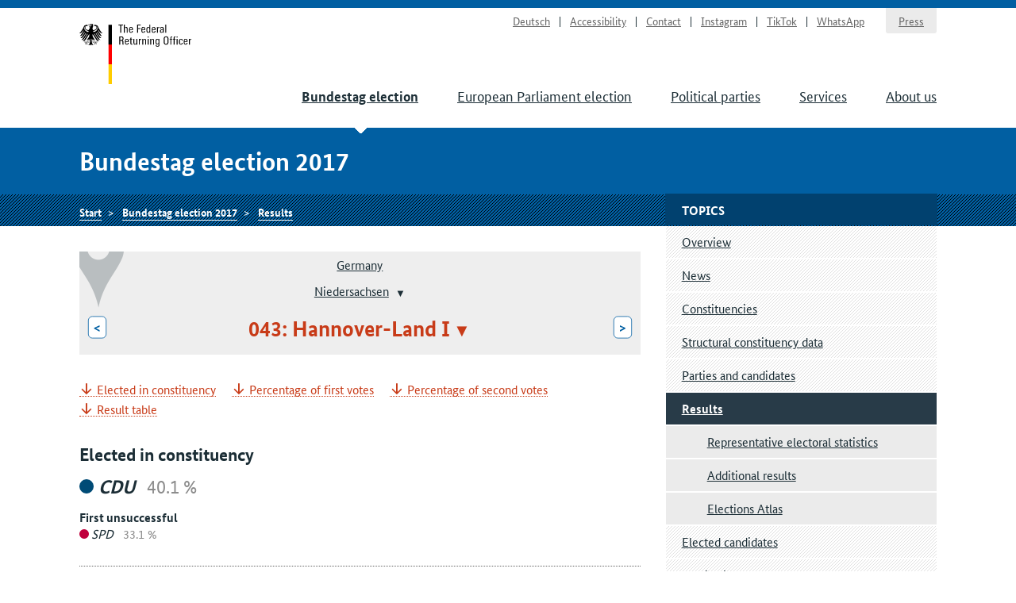

--- FILE ---
content_type: text/html
request_url: https://www.bundeswahlleiterin.de/en/bundestagswahlen/2017/ergebnisse/bund-99/land-3/wahlkreis-43.html
body_size: 7146
content:
<!doctype html><html lang="en" class="no-jquery"><head>

        <meta charset="utf-8">
        <meta name="viewport" content="width=device-width, initial-scale=1">

        <meta http-equiv="X-UA-Compatible" content="IE=Edge">

        <title>Results Hannover-Land I - The Federal Returning Officer</title>

        <meta name="author" content="The Federal Returning Officer">





            <link rel="stylesheet" href="../../../../../../.resources/bundeswahlleiter-theme/resources/css/style~2025-02-11-14-44-22-000~cache.css" media="all">

        <link rel="shortcut icon" href="../../../../../../.resources/bundeswahlleiter-theme/resources/img/favicon.ico">



                <script src="../../../../../../.resources/bundeswahlleiter-theme/resources/js/lib/jquery.min~2025-02-11-14-44-22-000~cache.js"></script>

    </head>

    <body id="top">





<header id="header" class="page-header" role="banner">
    <div class="page-header__content">
        <div class="container">
                <a class="jumplink" href="#main" title="Scroll to content">Scroll to content</a>

            <div class="page-header__logo">
                <a href="../../../../../bundeswahlleiter.html" title="The Federal Returning Officer">Start</a>
            </div>






    <nav class="nav nav-service js-nav-service" role="navigation" aria-label="Service navigation">
        <div class="nav__container ">
                <div class="nav__title">
                    <strong>Service navigation</strong>
                </div>

        <ul class="nav__list">


                <li class="nav__listitem   ">
                        <a href="../../../../../../bundestagswahlen/2017/ergebnisse/bund-99/land-3/wahlkreis-43.html" target="_self" title="Deutsch" class="">Deutsch</a>

                </li>

                <li class="nav__listitem   ">
                        <a href="../../../../../info/barrierefreiheit.html" target="_self" title="Accessibility" class="">Accessibility</a>

                </li>

                <li class="nav__listitem   ">
                        <a href="../../../../../info/kontakt.html" target="_self" title="Contact" class="">Contact</a>

                </li>

                <li class="nav__listitem   ">
                        <a href="https://www.instagram.com/wahlleitung_de" target="_blank" rel="noopener noreferrer" title="Instagram" class=" link-no-icon">Instagram</a>

                </li>

                <li class="nav__listitem   ">
                        <a href="https://www.tiktok.com/@wahlleitung_de" target="_blank" rel="noopener noreferrer" title="TikTok" class=" link-no-icon">TikTok</a>

                </li>

                <li class="nav__listitem   nav__listitem--last">
                        <a href="https://www.whatsapp.com/channel/0029Vb2Ateg0wajrsyNyQr2F" target="_blank" rel="noopener noreferrer" title="WhatsApp" class=" link-no-icon">WhatsApp</a>

                </li>

                <li class="nav__listitem  nav__listitem--boxed ">
                        <a href="../../../../../info/presse.html" target="_self" title="Press" class="">Press</a>

                </li>
        </ul>
        </div>
    </nav>








	    <div class="nav-main__menubuttons">
	        <button id="js-nav-main__button-open" class="button">Menu</button>
	        <button id="js-nav-main__button-close" class="button u-hidden">Hide menu</button>
	    </div>

    <nav id="js-nav-main" class="nav nav-main" role="navigation" aria-label="Main navigation level 1">
        <div class="nav__container ">
                <div class="nav__title">
                    <strong>Navigation</strong>
                </div>

        <ul class="nav__list">


                <li class="nav__listitem nav__listitem--active  ">
                        <a href="../../../../2025.html" target="_self" title="Bundestag election" class="">Bundestag election</a>

                </li>

                <li class="nav__listitem   ">
                        <a href="../../../../../europawahlen/2024.html" target="_self" title="European Parliament election" class="">European Parliament election</a>

                </li>

                <li class="nav__listitem   ">
                        <a href="../../../../../parteien.html" target="_self" title="Political parties" class="">Political parties</a>

                </li>

                <li class="nav__listitem   ">
                        <a href="../../../../../service.html" target="_self" title="Services" class="">Services</a>

                </li>

                <li class="nav__listitem   ">
                        <a href="../../../../../ueber-uns.html" target="_self" title="About us" class="">About us</a>

                </li>
        </ul>
        </div>
    </nav>
        </div>
    </div>
</header>

    <section class="section-title">
        <div class="container">
            <strong class="section-title__title">
                Bundestag election 2017
            </strong>
        </div>
    </section>






    <nav class="nav nav-breadcrumb">
        <div class="nav__container container">

        <ul class="nav__list">


                <li class="nav__listitem   ">
                        <a href="../../../../../bundeswahlleiter.html" target="_self" title="The Federal Returning Officer" class="">Start</a>

                </li>

                <li class="nav__listitem   ">
                        <a href="../../../../2017.html" target="_self" title="Bundestag election 2017" class="">Bundestag election 2017</a>

                </li>

                <li class="nav__listitem   ">
                        <a href="../../../ergebnisse.html" target="_self" title="Results" class="">Results</a>

                </li>
        </ul>
        </div>
    </nav>






<div class="container">
    <div class="inner-wrapper">
        <main id="main" class="page-content ">




<nav role="navigation" class="nav-breadcrumb-wahlgebiete">
    <div class="icon__wrapper">
        <div class="icon icon-placemark"></div>
    </div>

        <ul class="nav__list">
                <li class="nav__listitem">
                    <div class="">

                        <div class="gebiet-name ">
                                 <a href="../../bund-99.html">Germany</a>
                        </div>

                    </div>

                </li>
                <li class="nav__listitem">
                    <div class="">

                        <div class="gebiet-name ">
                                    <a href="../land-3.html">Niedersachsen</a>
    <div class="dropdown">
        <button title="Change district" class="dropdown__toggler"><span></span></button>

        <div class="dropdown__container">
            <div class="dropdown__header">
                <span>Change district</span>
                <button class="dropdown__closelink" title="Cancel">Cancel</button>
            </div>

            <ul role="menu" aria-hidden="true" class="dropdown__content">
                    <li role="presentation">
                            <a role="menuitem" href="../land-8.html">Baden-Württemberg</a>
                    </li>
                    <li role="presentation">
                            <a role="menuitem" href="../land-9.html">Bayern</a>
                    </li>
                    <li role="presentation">
                            <a role="menuitem" href="../land-11.html">Berlin</a>
                    </li>
                    <li role="presentation">
                            <a role="menuitem" href="../land-12.html">Brandenburg</a>
                    </li>
                    <li role="presentation">
                            <a role="menuitem" href="../land-4.html">Bremen</a>
                    </li>
                    <li role="presentation">
                            <a role="menuitem" href="../land-2.html">Hamburg</a>
                    </li>
                    <li role="presentation">
                            <a role="menuitem" href="../land-6.html">Hessen</a>
                    </li>
                    <li role="presentation">
                            <a role="menuitem" href="../land-13.html">Mecklenburg-Vorpommern</a>
                    </li>
                    <li role="presentation">
                            <span role="menuitem" aria-selected="true" tabindex="0" class="dropdown__item--active">Niedersachsen</span>
                    </li>
                    <li role="presentation">
                            <a role="menuitem" href="../land-5.html">Nordrhein-Westfalen</a>
                    </li>
                    <li role="presentation">
                            <a role="menuitem" href="../land-7.html">Rheinland-Pfalz</a>
                    </li>
                    <li role="presentation">
                            <a role="menuitem" href="../land-10.html">Saarland</a>
                    </li>
                    <li role="presentation">
                            <a role="menuitem" href="../land-14.html">Sachsen</a>
                    </li>
                    <li role="presentation">
                            <a role="menuitem" href="../land-15.html">Sachsen-Anhalt</a>
                    </li>
                    <li role="presentation">
                            <a role="menuitem" href="../land-1.html">Schleswig-Holstein</a>
                    </li>
                    <li role="presentation">
                            <a role="menuitem" href="../land-16.html">Thüringen</a>
                    </li>
            </ul>
        </div>
    </div>
                        </div>

                    </div>

                </li>
                <li class="nav__listitem">
                    <div class="gebiete-carousel">
                            <a href="../land-3/wahlkreis-42.html" title="042: Stadt Hannover II" class="button button--inverted">&lt;<span class="button__longtext"> 042: Stadt Hannover II</span></a>

                        <div class="gebiet-name gebiet-name--active">
    <div class="dropdown">
        <button title="Change district" class="dropdown__toggler"><span>043: Hannover-Land I</span></button>

        <div class="dropdown__container">
            <div class="dropdown__header">
                <span>Change district</span>
                <button class="dropdown__closelink" title="Cancel">Cancel</button>
            </div>

            <ul role="menu" aria-hidden="true" class="dropdown__content">
                    <li role="presentation">
                            <a role="menuitem" href="../land-3/wahlkreis-24.html">024: Aurich – Emden</a>
                    </li>
                    <li role="presentation">
                            <a role="menuitem" href="../land-3/wahlkreis-25.html">025: Unterems</a>
                    </li>
                    <li role="presentation">
                            <a role="menuitem" href="../land-3/wahlkreis-26.html">026: Friesland – Wilhelmshaven – Wittmund</a>
                    </li>
                    <li role="presentation">
                            <a role="menuitem" href="../land-3/wahlkreis-27.html">027: Oldenburg – Ammerland</a>
                    </li>
                    <li role="presentation">
                            <a role="menuitem" href="../land-3/wahlkreis-28.html">028: Delmenhorst – Wesermarsch – Oldenburg-Land</a>
                    </li>
                    <li role="presentation">
                            <a role="menuitem" href="../land-3/wahlkreis-29.html">029: Cuxhaven – Stade II</a>
                    </li>
                    <li role="presentation">
                            <a role="menuitem" href="../land-3/wahlkreis-30.html">030: Stade I – Rotenburg II</a>
                    </li>
                    <li role="presentation">
                            <a role="menuitem" href="../land-3/wahlkreis-31.html">031: Mittelems</a>
                    </li>
                    <li role="presentation">
                            <a role="menuitem" href="../land-3/wahlkreis-32.html">032: Cloppenburg – Vechta</a>
                    </li>
                    <li role="presentation">
                            <a role="menuitem" href="../land-3/wahlkreis-33.html">033: Diepholz – Nienburg I</a>
                    </li>
                    <li role="presentation">
                            <a role="menuitem" href="../land-3/wahlkreis-34.html">034: Osterholz – Verden</a>
                    </li>
                    <li role="presentation">
                            <a role="menuitem" href="../land-3/wahlkreis-35.html">035: Rotenburg I – Heidekreis</a>
                    </li>
                    <li role="presentation">
                            <a role="menuitem" href="../land-3/wahlkreis-36.html">036: Harburg</a>
                    </li>
                    <li role="presentation">
                            <a role="menuitem" href="../land-3/wahlkreis-37.html">037: Lüchow-Dannenberg – Lüneburg</a>
                    </li>
                    <li role="presentation">
                            <a role="menuitem" href="../land-3/wahlkreis-38.html">038: Osnabrück-Land</a>
                    </li>
                    <li role="presentation">
                            <a role="menuitem" href="../land-3/wahlkreis-39.html">039: Stadt Osnabrück</a>
                    </li>
                    <li role="presentation">
                            <a role="menuitem" href="../land-3/wahlkreis-40.html">040: Nienburg II – Schaumburg</a>
                    </li>
                    <li role="presentation">
                            <a role="menuitem" href="../land-3/wahlkreis-41.html">041: Stadt Hannover I</a>
                    </li>
                    <li role="presentation">
                            <a role="menuitem" href="../land-3/wahlkreis-42.html">042: Stadt Hannover II</a>
                    </li>
                    <li role="presentation">
                            <span role="menuitem" aria-selected="true" tabindex="0" class="dropdown__item--active">043: Hannover-Land I</span>
                    </li>
                    <li role="presentation">
                            <a role="menuitem" href="../land-3/wahlkreis-44.html">044: Celle – Uelzen</a>
                    </li>
                    <li role="presentation">
                            <a role="menuitem" href="../land-3/wahlkreis-45.html">045: Gifhorn – Peine</a>
                    </li>
                    <li role="presentation">
                            <a role="menuitem" href="../land-3/wahlkreis-46.html">046: Hameln-Pyrmont – Holzminden</a>
                    </li>
                    <li role="presentation">
                            <a role="menuitem" href="../land-3/wahlkreis-47.html">047: Hannover-Land II</a>
                    </li>
                    <li role="presentation">
                            <a role="menuitem" href="../land-3/wahlkreis-48.html">048: Hildesheim</a>
                    </li>
                    <li role="presentation">
                            <a role="menuitem" href="../land-3/wahlkreis-49.html">049: Salzgitter – Wolfenbüttel</a>
                    </li>
                    <li role="presentation">
                            <a role="menuitem" href="../land-3/wahlkreis-50.html">050: Braunschweig</a>
                    </li>
                    <li role="presentation">
                            <a role="menuitem" href="../land-3/wahlkreis-51.html">051: Helmstedt – Wolfsburg</a>
                    </li>
                    <li role="presentation">
                            <a role="menuitem" href="../land-3/wahlkreis-52.html">052: Goslar – Northeim – Osterode</a>
                    </li>
                    <li role="presentation">
                            <a role="menuitem" href="../land-3/wahlkreis-53.html">053: Göttingen</a>
                    </li>
            </ul>
        </div>
    </div>
                        </div>

                            <a href="../land-3/wahlkreis-44.html" title="044: Celle – Uelzen" class="button button--inverted"><span class="button__longtext">044: Celle – Uelzen </span>&gt;</a>
                    </div>

                </li>
        </ul>
</nav>





<ul class="linklist linklist-quicklinks">

        <li class="u-hidden u-visible-medium"><a href="#gebietsthemen">Additional topics for this district</a></li>
</ul>






 

                    <ul class="anchorlist">
                        <li class="anchorlist__item">
                            <a href="#gewaehlter3019">Elected in constituency</a>
                        </li>
                        <li class="anchorlist__item">
                            <a href="#erststimmen-prozente3023">Percentage of first votes</a>
                        </li>
                        <li class="anchorlist__item">
                            <a href="#zweitstimmen-prozente3027">Percentage of second votes</a>
                        </li>
                        <li class="anchorlist__item">
                            <a href="#stimmentabelle3029">Result table</a>
                        </li>
                    </ul>
         


 


 

 



 



 

 


 


 


            <div class="card card-wahlergebnis  card-gewaehlter " id="gewaehlter3019">
                <div class="card__content">
                    

 

 


 


 

 




            <h3 id="gewaehlter3019comp">Elected in constituency</h3>
        <p class="data-figure data-figure--lg">
            <span class="data-figure__data">
                 <i class="icon-parteifarbe" style="background-color:#004B76;"></i><i>CDU</i>
                <small class="data-figure__info">
                    40.1&nbsp;%
                </small>
            </span>
        </p>
            <strong>First unsuccessful</strong>
        <p class="data-figure">
            <span class="data-figure__data">
                 <i class="icon-parteifarbe" style="background-color:#C0003C;"></i><i>SPD</i>
                <small class="data-figure__info">
                33.1&nbsp;%
                </small>
            </span>
        </p>

         


 
                </div>
            </div>
         



 



 

 


 


 


            <div class="card card-wahlergebnis " id="erststimmen-prozente3023">


        <h3 class="card__title u-hidden-for-svg">Percentage of first votes</h3>

        <div class="card__metadata u-hidden-for-svg">
            <p class="wahlergebnis-meta">
                <small>Final result</small>
            </p>
        </div>
                <div class="card__content">
                    

 

 


 


 

 




    <figure id="erststimmen-prozente3021" aria-label="Percentage of first votes" aria-describedby="aria_description_erststimmen-prozente3021">
        <div id="aria_description_erststimmen-prozente3021" class="u-hidden">Hier wird ein Diagramm angezeigt. Die Informationen dieses Diagramms können auch der nachfolgenden Tabelle entnommen werden.</div>
        <div class="chart chart-perfect-fourth u-hidden u-visible-for-svg js-d3chart" data-chartdata="{&quot;data&quot;:[{&quot;label&quot;:&quot;CDU&quot;,&quot;value&quot;:40.1,&quot;color&quot;:&quot;#004B76&quot;,&quot;extraInfo&quot;:{&quot;labelLang&quot;:&quot;Christlich Demokratische Union Deutschlands&quot;,&quot;veraenderungVorperiode&quot;:&quot;-4.2&quot;}},{&quot;label&quot;:&quot;SPD&quot;,&quot;value&quot;:33.1,&quot;color&quot;:&quot;#C0003C&quot;,&quot;extraInfo&quot;:{&quot;labelLang&quot;:&quot;Sozialdemokratische Partei Deutschlands&quot;,&quot;veraenderungVorperiode&quot;:&quot;-5.5&quot;}},{&quot;label&quot;:&quot;GRÜNE&quot;,&quot;value&quot;:6.0,&quot;color&quot;:&quot;#00854A&quot;,&quot;extraInfo&quot;:{&quot;labelLang&quot;:&quot;BÜNDNIS 90/DIE GRÜNEN&quot;,&quot;veraenderungVorperiode&quot;:&quot;1.0&quot;}},{&quot;label&quot;:&quot;DIE LINKE&quot;,&quot;value&quot;:5.0,&quot;color&quot;:&quot;#5F316E&quot;,&quot;extraInfo&quot;:{&quot;labelLang&quot;:&quot;DIE LINKE&quot;,&quot;veraenderungVorperiode&quot;:&quot;1.4&quot;}},{&quot;label&quot;:&quot;FDP&quot;,&quot;value&quot;:5.2,&quot;color&quot;:&quot;#F7BB3D&quot;,&quot;extraInfo&quot;:{&quot;labelLang&quot;:&quot;Freie Demokratische Partei&quot;,&quot;veraenderungVorperiode&quot;:&quot;2.6&quot;}},{&quot;label&quot;:&quot;AfD&quot;,&quot;value&quot;:9.6,&quot;color&quot;:&quot;#80CDEC&quot;,&quot;extraInfo&quot;:{&quot;labelLang&quot;:&quot;Alternative für Deutschland&quot;,&quot;veraenderungVorperiode&quot;:&quot;6.5&quot;}},{&quot;label&quot;:&quot;Other parties&quot;,&quot;value&quot;:1.1,&quot;color&quot;:&quot;#bec5c9&quot;,&quot;extraInfo&quot;:{&quot;labelLang&quot;:&quot;Other parties&quot;}}],&quot;dataVorperiode&quot;:[{&quot;label&quot;:&quot;CDU&quot;,&quot;value&quot;:44.3,&quot;color&quot;:&quot;#004B76&quot;,&quot;extraInfo&quot;:{&quot;labelLang&quot;:&quot;Christlich Demokratische Union Deutschlands&quot;,&quot;veraenderungVorperiode&quot;:&quot;-4.2&quot;}},{&quot;label&quot;:&quot;SPD&quot;,&quot;value&quot;:38.5,&quot;color&quot;:&quot;#C0003C&quot;,&quot;extraInfo&quot;:{&quot;labelLang&quot;:&quot;Sozialdemokratische Partei Deutschlands&quot;,&quot;veraenderungVorperiode&quot;:&quot;-5.5&quot;}},{&quot;label&quot;:&quot;GRÜNE&quot;,&quot;value&quot;:5.0,&quot;color&quot;:&quot;#00854A&quot;,&quot;extraInfo&quot;:{&quot;labelLang&quot;:&quot;BÜNDNIS 90/DIE GRÜNEN&quot;,&quot;veraenderungVorperiode&quot;:&quot;1.0&quot;}},{&quot;label&quot;:&quot;DIE LINKE&quot;,&quot;value&quot;:3.6,&quot;color&quot;:&quot;#5F316E&quot;,&quot;extraInfo&quot;:{&quot;labelLang&quot;:&quot;DIE LINKE&quot;,&quot;veraenderungVorperiode&quot;:&quot;1.4&quot;}},{&quot;label&quot;:&quot;FDP&quot;,&quot;value&quot;:2.6,&quot;color&quot;:&quot;#F7BB3D&quot;,&quot;extraInfo&quot;:{&quot;labelLang&quot;:&quot;Freie Demokratische Partei&quot;,&quot;veraenderungVorperiode&quot;:&quot;2.6&quot;}},{&quot;label&quot;:&quot;AfD&quot;,&quot;value&quot;:3.1,&quot;color&quot;:&quot;#80CDEC&quot;,&quot;extraInfo&quot;:{&quot;labelLang&quot;:&quot;Alternative für Deutschland&quot;,&quot;veraenderungVorperiode&quot;:&quot;6.5&quot;}},{&quot;label&quot;:&quot;Other parties&quot;,&quot;color&quot;:&quot;#bec5c9&quot;,&quot;extraInfo&quot;:{&quot;labelLang&quot;:&quot;Other parties&quot;}}]}" data-chartoptions="{&quot;type&quot;:&quot;stimmen&quot;,&quot;texte&quot;:{&quot;title&quot;:&quot;Percentage of first votes&quot;,&quot;subTitle&quot;:&quot;Bundestag election 2017, Hannover-Land I&quot;,&quot;info&quot;:&quot;Final result&quot;,&quot;footer&quot;:&quot;© The Federal Returning Officer, Wiesbaden 2017&quot;},&quot;legende&quot;:[{&quot;label&quot;:&quot;2017 Bundestag Election&quot;,&quot;color&quot;:&quot;#404040&quot;},{&quot;label&quot;:&quot;2013 Bundestag Election&quot;,&quot;color&quot;:&quot;#d3d3d3&quot;}]}" aria-hidden="true">
            <a class="link-download js-svg-downloadlink" download="diagramm.svg" href="#" type="image/svg+xml">SVG</a>
        </div>

    </figure>

 


 
                </div>
            </div>
         



 



 

 


 


 


            <div class="card card-wahlergebnis " id="zweitstimmen-prozente3027">


        <h3 class="card__title u-hidden-for-svg">Percentage of second votes</h3>

        <div class="card__metadata u-hidden-for-svg">
            <p class="wahlergebnis-meta">
                <small>Final result</small>
            </p>
        </div>
                <div class="card__content">
                    

 

 


 


 

 




    <figure id="zweitstimmen-prozente3025" aria-label="Percentage of second votes" aria-describedby="aria_description_zweitstimmen-prozente3025">
        <div id="aria_description_zweitstimmen-prozente3025" class="u-hidden">Hier wird ein Diagramm angezeigt. Die Informationen dieses Diagramms können auch der nachfolgenden Tabelle entnommen werden.</div>
        <div class="chart chart-perfect-fourth u-hidden u-visible-for-svg js-d3chart" data-chartdata="{&quot;data&quot;:[{&quot;label&quot;:&quot;CDU&quot;,&quot;value&quot;:34.8,&quot;color&quot;:&quot;#004B76&quot;,&quot;extraInfo&quot;:{&quot;labelLang&quot;:&quot;Christlich Demokratische Union Deutschlands&quot;,&quot;veraenderungVorperiode&quot;:&quot;-6.4&quot;}},{&quot;label&quot;:&quot;SPD&quot;,&quot;value&quot;:27.0,&quot;color&quot;:&quot;#C0003C&quot;,&quot;extraInfo&quot;:{&quot;labelLang&quot;:&quot;Sozialdemokratische Partei Deutschlands&quot;,&quot;veraenderungVorperiode&quot;:&quot;-6.0&quot;}},{&quot;label&quot;:&quot;GRÜNE&quot;,&quot;value&quot;:7.9,&quot;color&quot;:&quot;#00854A&quot;,&quot;extraInfo&quot;:{&quot;labelLang&quot;:&quot;BÜNDNIS 90/DIE GRÜNEN&quot;,&quot;veraenderungVorperiode&quot;:&quot;-0.2&quot;}},{&quot;label&quot;:&quot;DIE LINKE&quot;,&quot;value&quot;:6.0,&quot;color&quot;:&quot;#5F316E&quot;,&quot;extraInfo&quot;:{&quot;labelLang&quot;:&quot;DIE LINKE&quot;,&quot;veraenderungVorperiode&quot;:&quot;1.5&quot;}},{&quot;label&quot;:&quot;FDP&quot;,&quot;value&quot;:10.5,&quot;color&quot;:&quot;#F7BB3D&quot;,&quot;extraInfo&quot;:{&quot;labelLang&quot;:&quot;Freie Demokratische Partei&quot;,&quot;veraenderungVorperiode&quot;:&quot;5.5&quot;}},{&quot;label&quot;:&quot;AfD&quot;,&quot;value&quot;:10.2,&quot;color&quot;:&quot;#80CDEC&quot;,&quot;extraInfo&quot;:{&quot;labelLang&quot;:&quot;Alternative für Deutschland&quot;,&quot;veraenderungVorperiode&quot;:&quot;6.2&quot;}},{&quot;label&quot;:&quot;Other parties&quot;,&quot;value&quot;:3.5,&quot;color&quot;:&quot;#bec5c9&quot;,&quot;extraInfo&quot;:{&quot;labelLang&quot;:&quot;Other parties&quot;}}],&quot;dataVorperiode&quot;:[{&quot;label&quot;:&quot;CDU&quot;,&quot;value&quot;:41.3,&quot;color&quot;:&quot;#004B76&quot;,&quot;extraInfo&quot;:{&quot;labelLang&quot;:&quot;Christlich Demokratische Union Deutschlands&quot;,&quot;veraenderungVorperiode&quot;:&quot;-6.4&quot;}},{&quot;label&quot;:&quot;SPD&quot;,&quot;value&quot;:33.1,&quot;color&quot;:&quot;#C0003C&quot;,&quot;extraInfo&quot;:{&quot;labelLang&quot;:&quot;Sozialdemokratische Partei Deutschlands&quot;,&quot;veraenderungVorperiode&quot;:&quot;-6.0&quot;}},{&quot;label&quot;:&quot;GRÜNE&quot;,&quot;value&quot;:8.2,&quot;color&quot;:&quot;#00854A&quot;,&quot;extraInfo&quot;:{&quot;labelLang&quot;:&quot;BÜNDNIS 90/DIE GRÜNEN&quot;,&quot;veraenderungVorperiode&quot;:&quot;-0.2&quot;}},{&quot;label&quot;:&quot;DIE LINKE&quot;,&quot;value&quot;:4.5,&quot;color&quot;:&quot;#5F316E&quot;,&quot;extraInfo&quot;:{&quot;labelLang&quot;:&quot;DIE LINKE&quot;,&quot;veraenderungVorperiode&quot;:&quot;1.5&quot;}},{&quot;label&quot;:&quot;FDP&quot;,&quot;value&quot;:5.0,&quot;color&quot;:&quot;#F7BB3D&quot;,&quot;extraInfo&quot;:{&quot;labelLang&quot;:&quot;Freie Demokratische Partei&quot;,&quot;veraenderungVorperiode&quot;:&quot;5.5&quot;}},{&quot;label&quot;:&quot;AfD&quot;,&quot;value&quot;:4.0,&quot;color&quot;:&quot;#80CDEC&quot;,&quot;extraInfo&quot;:{&quot;labelLang&quot;:&quot;Alternative für Deutschland&quot;,&quot;veraenderungVorperiode&quot;:&quot;6.2&quot;}},{&quot;label&quot;:&quot;Other parties&quot;,&quot;color&quot;:&quot;#bec5c9&quot;,&quot;extraInfo&quot;:{&quot;labelLang&quot;:&quot;Other parties&quot;}}]}" data-chartoptions="{&quot;type&quot;:&quot;stimmen&quot;,&quot;texte&quot;:{&quot;title&quot;:&quot;Percentage of second votes&quot;,&quot;subTitle&quot;:&quot;Bundestag election 2017, Hannover-Land I&quot;,&quot;info&quot;:&quot;Final result&quot;,&quot;footer&quot;:&quot;© The Federal Returning Officer, Wiesbaden 2017&quot;},&quot;legende&quot;:[{&quot;label&quot;:&quot;2017 Bundestag Election&quot;,&quot;color&quot;:&quot;#404040&quot;},{&quot;label&quot;:&quot;2013 Bundestag Election&quot;,&quot;color&quot;:&quot;#d3d3d3&quot;}]}" aria-hidden="true">
            <a class="link-download js-svg-downloadlink" download="diagramm.svg" href="#" type="image/svg+xml">SVG</a>
        </div>

    </figure>

 


 
                </div>
            </div>
         



 



 

 


        <figure id="stimmentabelle3029">
            <table class="tablesaw table-stimmen" data-tablejigsaw data-tablejigsaw-has-fixed-header data-tablesaw-mode="stack">
                    <caption>Result table <small>Final result</small>
                    </caption>
                    <thead>
<tr>
        <th rowspan="2" scope="col">
        
        
            Specification
        </th>
        <th colspan="3" scope="col" class="colgroup-1" data-switch-colgroup data-switch-colgroup-class="colgroup-1">
        
        
            First votes
        </th>
        <th colspan="3" scope="col" class="colgroup-2" data-switch-colgroup data-switch-colgroup-class="colgroup-2">
        
        
            Second votes
        </th>
</tr>
<tr>
        <th scope="col" class="colgroup-1">
        
        
            Number
        </th>
        <th scope="col" class="colgroup-1">
        
        
            %
        </th>
        <th scope="col" class="colgroup-1">
        
        
            Diff. on 2013 in p.p.
        </th>
        <th scope="col" class="colgroup-2">
        
        
            Number
        </th>
        <th scope="col" class="colgroup-2">
        
        
            %
        </th>
        <th scope="col" class="colgroup-2">
        
        
            Diff. on 2013 in p.p.
        </th>
</tr>
                    </thead>

                <tbody>
<tr>
        <th scope="row">
        
        
            Persons entitled to vote
        </th>
        <td class="colgroup-1 align--right">
        
        
            232,926
        </td>
        <td class="colgroup-1 align--right">
        
        
            –
        </td>
        <td class="colgroup-1 align--right">
        
        
            –
        </td>
        <td class="colgroup-2 align--right">
        
        
            232,926
        </td>
        <td class="colgroup-2 align--right">
        
        
            –
        </td>
        <td class="colgroup-2 align--right">
        
        
            –
        </td>
</tr>
<tr>
        <th scope="row">
        
        
            Wähler
        </th>
        <td class="colgroup-1 align--right">
        
        
            181,650
        </td>
        <td class="colgroup-1 align--right">
        
        
            78.0
        </td>
        <td class="colgroup-1 align--right">
        
        
            +2.1
        </td>
        <td class="colgroup-2 align--right">
        
        
            181,650
        </td>
        <td class="colgroup-2 align--right">
        
        
            78.0
        </td>
        <td class="colgroup-2 align--right">
        
        
            +2.1
        </td>
</tr>
<tr>
        <th scope="row">
        
        
            Invalid
        </th>
        <td class="colgroup-1 align--right">
        
        
            1,554
        </td>
        <td class="colgroup-1 align--right">
        
        
            0.9
        </td>
        <td class="colgroup-1 align--right">
        
        
            -0.1
        </td>
        <td class="colgroup-2 align--right">
        
        
            1,274
        </td>
        <td class="colgroup-2 align--right">
        
        
            0.7
        </td>
        <td class="colgroup-2 align--right">
        
        
            -0.2
        </td>
</tr>
<tr>
        <th scope="row">
        
        
            Valid
        </th>
        <td class="colgroup-1 align--right">
        
        
            180,096
        </td>
        <td class="colgroup-1 align--right">
        
        
            99.1
        </td>
        <td class="colgroup-1 align--right">
        
        
            +0.1
        </td>
        <td class="colgroup-2 align--right">
        
        
            180,376
        </td>
        <td class="colgroup-2 align--right">
        
        
            99.3
        </td>
        <td class="colgroup-2 align--right">
        
        
            +0.2
        </td>
</tr>
    </tbody><tbody>
<tr>
        <th scope="row">
        
        
            <abbr title="Christlich Demokratische Union Deutschlands">CDU</abbr>
        </th>
        <td class="colgroup-1 align--right">
        
        
            72,282
        </td>
        <td class="colgroup-1 align--right">
        
        
            40.1
        </td>
        <td class="colgroup-1 align--right">
        
        
            -4.2
        </td>
        <td class="colgroup-2 align--right">
        
        
            62,828
        </td>
        <td class="colgroup-2 align--right">
        
        
            34.8
        </td>
        <td class="colgroup-2 align--right">
        
        
            -6.4
        </td>
</tr>
<tr>
        <th scope="row">
        
        
            <abbr title="Sozialdemokratische Partei Deutschlands">SPD</abbr>
        </th>
        <td class="colgroup-1 align--right">
        
        
            59,552
        </td>
        <td class="colgroup-1 align--right">
        
        
            33.1
        </td>
        <td class="colgroup-1 align--right">
        
        
            -5.5
        </td>
        <td class="colgroup-2 align--right">
        
        
            48,783
        </td>
        <td class="colgroup-2 align--right">
        
        
            27.0
        </td>
        <td class="colgroup-2 align--right">
        
        
            -6.0
        </td>
</tr>
<tr>
        <th scope="row">
        
        
            <abbr title="BÜNDNIS 90/DIE GRÜNEN">GRÜNE</abbr>
        </th>
        <td class="colgroup-1 align--right">
        
        
            10,725
        </td>
        <td class="colgroup-1 align--right">
        
        
            6.0
        </td>
        <td class="colgroup-1 align--right">
        
        
            +1.0
        </td>
        <td class="colgroup-2 align--right">
        
        
            14,335
        </td>
        <td class="colgroup-2 align--right">
        
        
            7.9
        </td>
        <td class="colgroup-2 align--right">
        
        
            -0.2
        </td>
</tr>
<tr>
        <th scope="row">
        
        
            <abbr title="DIE LINKE">DIE LINKE.</abbr>
        </th>
        <td class="colgroup-1 align--right">
        
        
            8,958
        </td>
        <td class="colgroup-1 align--right">
        
        
            5.0
        </td>
        <td class="colgroup-1 align--right">
        
        
            +1.4
        </td>
        <td class="colgroup-2 align--right">
        
        
            10,890
        </td>
        <td class="colgroup-2 align--right">
        
        
            6.0
        </td>
        <td class="colgroup-2 align--right">
        
        
            +1.5
        </td>
</tr>
<tr>
        <th scope="row">
        
        
            <abbr title="Freie Demokratische Partei">FDP</abbr>
        </th>
        <td class="colgroup-1 align--right">
        
        
            9,325
        </td>
        <td class="colgroup-1 align--right">
        
        
            5.2
        </td>
        <td class="colgroup-1 align--right">
        
        
            +2.6
        </td>
        <td class="colgroup-2 align--right">
        
        
            18,869
        </td>
        <td class="colgroup-2 align--right">
        
        
            10.5
        </td>
        <td class="colgroup-2 align--right">
        
        
            +5.5
        </td>
</tr>
<tr>
        <th scope="row">
        
        
            <abbr title="Alternative für Deutschland">AfD</abbr>
        </th>
        <td class="colgroup-1 align--right">
        
        
            17,217
        </td>
        <td class="colgroup-1 align--right">
        
        
            9.6
        </td>
        <td class="colgroup-1 align--right">
        
        
            +6.5
        </td>
        <td class="colgroup-2 align--right">
        
        
            18,366
        </td>
        <td class="colgroup-2 align--right">
        
        
            10.2
        </td>
        <td class="colgroup-2 align--right">
        
        
            +6.2
        </td>
</tr>
<tr>
        <th scope="row">
        
        
            <abbr title="Piratenpartei Deutschland">PIRATEN</abbr>
        </th>
        <td class="colgroup-1 align--right">
        
        
            –
        </td>
        <td class="colgroup-1 align--right">
        
        
            –
        </td>
        <td class="colgroup-1 align--right">
        
        
            -1.3
        </td>
        <td class="colgroup-2 align--right">
        
        
            653
        </td>
        <td class="colgroup-2 align--right">
        
        
            0.4
        </td>
        <td class="colgroup-2 align--right">
        
        
            -1.1
        </td>
</tr>
<tr>
        <th scope="row">
        
        
            <abbr title="Nationaldemokratische Partei Deutschlands">NPD</abbr>
        </th>
        <td class="colgroup-1 align--right">
        
        
            –
        </td>
        <td class="colgroup-1 align--right">
        
        
            –
        </td>
        <td class="colgroup-1 align--right">
        
        
            -0.9
        </td>
        <td class="colgroup-2 align--right">
        
        
            406
        </td>
        <td class="colgroup-2 align--right">
        
        
            0.2
        </td>
        <td class="colgroup-2 align--right">
        
        
            -0.6
        </td>
</tr>
<tr>
        <th scope="row">
        
        
            <abbr title="PARTEI MENSCH UMWELT TIERSCHUTZ">Tierschutzpartei</abbr>
        </th>
        <td class="colgroup-1 align--right">
        
        
            –
        </td>
        <td class="colgroup-1 align--right">
        
        
            –
        </td>
        <td class="colgroup-1 align--right">
        
        
            –
        </td>
        <td class="colgroup-2 align--right">
        
        
            1,516
        </td>
        <td class="colgroup-2 align--right">
        
        
            0.8
        </td>
        <td class="colgroup-2 align--right">
        
        
            +0.1
        </td>
</tr>
<tr>
        <th scope="row">
        
        
            <abbr title="FREIE WÄHLER">FREIE WÄHLER</abbr>
        </th>
        <td class="colgroup-1 align--right">
        
        
            2,037
        </td>
        <td class="colgroup-1 align--right">
        
        
            1.1
        </td>
        <td class="colgroup-1 align--right">
        
        
            +0.5
        </td>
        <td class="colgroup-2 align--right">
        
        
            830
        </td>
        <td class="colgroup-2 align--right">
        
        
            0.5
        </td>
        <td class="colgroup-2 align--right">
        
        
            -0.1
        </td>
</tr>
<tr>
        <th scope="row">
        
        
            <abbr title="Marxistisch-Leninistische Partei Deutschlands">MLPD</abbr>
        </th>
        <td class="colgroup-1 align--right">
        
        
            –
        </td>
        <td class="colgroup-1 align--right">
        
        
            –
        </td>
        <td class="colgroup-1 align--right">
        
        
            –
        </td>
        <td class="colgroup-2 align--right">
        
        
            59
        </td>
        <td class="colgroup-2 align--right">
        
        
            0.0
        </td>
        <td class="colgroup-2 align--right">
        
        
            ±0.0
        </td>
</tr>
<tr>
        <th scope="row">
        
        
            <abbr title="Bündnis Grundeinkommen">BGE</abbr>
        </th>
        <td class="colgroup-1 align--right">
        
        
            –
        </td>
        <td class="colgroup-1 align--right">
        
        
            –
        </td>
        <td class="colgroup-1 align--right">
        
        
            –
        </td>
        <td class="colgroup-2 align--right">
        
        
            250
        </td>
        <td class="colgroup-2 align--right">
        
        
            0.1
        </td>
        <td class="colgroup-2 align--right">
        
        
            –
        </td>
</tr>
<tr>
        <th scope="row">
        
        
            <abbr title="DEMOKRATIE IN BEWEGUNG">DiB</abbr>
        </th>
        <td class="colgroup-1 align--right">
        
        
            –
        </td>
        <td class="colgroup-1 align--right">
        
        
            –
        </td>
        <td class="colgroup-1 align--right">
        
        
            –
        </td>
        <td class="colgroup-2 align--right">
        
        
            228
        </td>
        <td class="colgroup-2 align--right">
        
        
            0.1
        </td>
        <td class="colgroup-2 align--right">
        
        
            –
        </td>
</tr>
<tr>
        <th scope="row">
        
        
            <abbr title="Deutsche Kommunistische Partei">DKP</abbr>
        </th>
        <td class="colgroup-1 align--right">
        
        
            –
        </td>
        <td class="colgroup-1 align--right">
        
        
            –
        </td>
        <td class="colgroup-1 align--right">
        
        
            –
        </td>
        <td class="colgroup-2 align--right">
        
        
            47
        </td>
        <td class="colgroup-2 align--right">
        
        
            0.0
        </td>
        <td class="colgroup-2 align--right">
        
        
            –
        </td>
</tr>
<tr>
        <th scope="row">
        
        
            <abbr title="Deutsche Mitte">DM</abbr>
        </th>
        <td class="colgroup-1 align--right">
        
        
            –
        </td>
        <td class="colgroup-1 align--right">
        
        
            –
        </td>
        <td class="colgroup-1 align--right">
        
        
            –
        </td>
        <td class="colgroup-2 align--right">
        
        
            463
        </td>
        <td class="colgroup-2 align--right">
        
        
            0.3
        </td>
        <td class="colgroup-2 align--right">
        
        
            –
        </td>
</tr>
<tr>
        <th scope="row">
        
        
            <abbr title="Ökologisch-Demokratische Partei">ÖDP</abbr>
        </th>
        <td class="colgroup-1 align--right">
        
        
            –
        </td>
        <td class="colgroup-1 align--right">
        
        
            –
        </td>
        <td class="colgroup-1 align--right">
        
        
            –
        </td>
        <td class="colgroup-2 align--right">
        
        
            154
        </td>
        <td class="colgroup-2 align--right">
        
        
            0.1
        </td>
        <td class="colgroup-2 align--right">
        
        
            –
        </td>
</tr>
<tr>
        <th scope="row">
        
        
            <abbr title="Partei für Arbeit, Rechtsstaat, Tierschutz, Elitenförderung und basisdemokratische Initiative">Die PARTEI</abbr>
        </th>
        <td class="colgroup-1 align--right">
        
        
            –
        </td>
        <td class="colgroup-1 align--right">
        
        
            –
        </td>
        <td class="colgroup-1 align--right">
        
        
            –
        </td>
        <td class="colgroup-2 align--right">
        
        
            1,450
        </td>
        <td class="colgroup-2 align--right">
        
        
            0.8
        </td>
        <td class="colgroup-2 align--right">
        
        
            –
        </td>
</tr>
<tr>
        <th scope="row">
        
        
            <abbr title="V-Partei³ - Partei für Veränderung, Vegetarier und Veganer">V-Partei³</abbr>
        </th>
        <td class="colgroup-1 align--right">
        
        
            –
        </td>
        <td class="colgroup-1 align--right">
        
        
            –
        </td>
        <td class="colgroup-1 align--right">
        
        
            –
        </td>
        <td class="colgroup-2 align--right">
        
        
            249
        </td>
        <td class="colgroup-2 align--right">
        
        
            0.1
        </td>
        <td class="colgroup-2 align--right">
        
        
            –
        </td>
</tr>
<tr>
        <th scope="row">
        
        
            Individual candidates
        </th>
        <td class="colgroup-1 align--right">
        
        
            –
        </td>
        <td class="colgroup-1 align--right">
        
        
            –
        </td>
        <td class="colgroup-1 align--right">
        
        
            -0.1
        </td>
        <td class="colgroup-2 align--right">
        
        
            –
        </td>
        <td class="colgroup-2 align--right">
        
        
            –
        </td>
        <td class="colgroup-2 align--right">
        
        
            -0.3
        </td>
</tr>
                </tbody>
            </table>
            
        </figure>
         


 

 



 



        </main>

        <div class="page-sidebar">





    <nav class="nav nav-sub js-nav-sub  " role="navigation" aria-label="Navigation level 2">
        <h1 class="nav__title">Topics</h1>


        <ul class="nav__list">


                <li class="nav__listitem   ">
                        <a href="../../../../2017.html" target="_self" title="Overview" class="">Overview</a>

                </li>

                <li class="nav__listitem   ">
                        <a href="../../../mitteilungen.html" target="_self" title="News" class="">News</a>

                </li>

                <li class="nav__listitem   ">
                        <a href="../../../wahlkreiseinteilung.html" target="_self" title="Constituencies" class="">Constituencies</a>

                </li>

                <li class="nav__listitem   ">
                        <a href="../../../strukturdaten.html" target="_self" title="Structural constituency data" class="">Structural constituency data</a>

                </li>

                <li class="nav__listitem   ">
                        <a href="../../../wahlbewerber.html" target="_self" title="Parties and candidates" class="">Parties and candidates</a>

                </li>

                <li class="nav__listitem nav__listitem--active  ">
                        <a href="../../../ergebnisse.html" target="_self" title="Results" class="">Results</a>

            <nav class="nav nav-sub-sub js-nav-sub" role="navigation" aria-label="Navigation level 3">
        <ul class="nav__list">


                <li class="nav__listitem   ">
                        <a href="../../repraesentative-wahlstatistik.html" target="_self" title="Representative electoral statistics" class="">Representative electoral statistics</a>

                </li>

                <li class="nav__listitem   ">
                        <a href="../../weitere-ergebnisse.html" target="_self" title="Additional results" class="">Additional results</a>

                </li>

                <li class="nav__listitem   ">
                        <a href="../../wahlatlas.html" target="_self" title="Elections Atlas" class="">Elections Atlas</a>

                </li>
        </ul>
            </nav>
                </li>

                <li class="nav__listitem   ">
                        <a href="../../../gewaehlte.html" target="_self" title="Elected candidates" class="">Elected candidates</a>

                </li>

                <li class="nav__listitem   ">
                        <a href="../../../publikationen.html" target="_self" title="Publications" class="">Publications</a>

                </li>
        </ul>
    </nav>





    <aside>




    <nav role="navigation" id="gebietsthemen" aria-label="Navigation level 2" class="nav nav-sub nav-persistent">
        <h3 class="nav__title">Additional topics for this district</h3>

        <ul class="nav__list">
                <li class="nav__listitem "><a href="../../../strukturdaten/bund-99/land-3/wahlkreis-43.html">Structural constituency data</a></li>
                <li class="nav__listitem "><a href="../../../wahlkreiseinteilung/bund-99/land-3/wahlkreis-43.html">Constituencies</a></li>
        </ul>
    </nav>
    </aside>

        </div>
    </div>
</div>











    <aside class="nav nav-meta" role="complementary" aria-label="Toolbar">
        <div class="nav__container container">
                <div class="nav__title">
                    <strong>Meta navigation</strong>
                </div>

        <ul class="nav__list">


                <li class="nav__listitem   ">
    <button title="Print page" class="button--as-link js-print">
        <span>Print page</span>
    </button>
                </li>

                <li class="nav__listitem   ">
        <div class="dropdown">
    <button title="Share page" aria-label="Öffnet das Menü zum Teilen in sozialen Medien" class="button--as-link dropdown__toggler js-share">
        <span class="icon icon-share"></span><span>Share page</span>
    </button>

            <div class="dropdown__container">
                <div class="dropdown__header">
                    <span></span>
                    <button class="dropdown__closelink" title="Cancel">
                        Cancel
                    </button>
                </div>

                <ul class="dropdown__content" role="menu" aria-hidden="true">
                        <li class="link-share link-share--email" role="presentation">
                                <a role="menuitem" href="mailto:?subject=Recommendation%20from%20the%20website%20of%20the%20Federal%20Returning%20Officer&amp;body=The%20following%20article%20could%20be%20interesting%20for%20you%3A%20https%3A%2F%2Fwww.bundeswahlleiterin.de%2Fen%2Fbundestagswahlen%2F2017%2Fergebnisse%2Fbund-99%2Fland-3%2Fwahlkreis-43.html" target="_self" title="E-Mail">E-Mail</a>
                        </li>
                        <li class="link-share link-share--twitter" role="presentation">
                                <a role="menuitem" href="https://www.twitter.com/intent/tweet?url=https%3A%2F%2Fwww.bundeswahlleiterin.de%2Fen%2Fbundestagswahlen%2F2017%2Fergebnisse%2Fbund-99%2Fland-3%2Fwahlkreis-43.html&amp;text=Results+Hannover-Land+I" target="_blank" rel="noopener noreferrer" title="X">X</a>
                        </li>
                        <li class="link-share link-share--facebook" role="presentation">
                                <a role="menuitem" href="https://www.facebook.com/sharer/sharer.php?u=https%3A%2F%2Fwww.bundeswahlleiterin.de%2Fen%2Fbundestagswahlen%2F2017%2Fergebnisse%2Fbund-99%2Fland-3%2Fwahlkreis-43.html" target="_blank" rel="noopener noreferrer" title="Facebook">Facebook</a>
                        </li>
                        <li class="link-share link-share--whatsapp" role="presentation">
                                <a role="menuitem" href="whatsapp://send?text=https%3A%2F%2Fwww.bundeswahlleiterin.de%2Fen%2Fbundestagswahlen%2F2017%2Fergebnisse%2Fbund-99%2Fland-3%2Fwahlkreis-43.html" target="_self" title="WhatsApp">WhatsApp</a>
                        </li>
                </ul>
            </div>
        </div>
                </li>

                <li class="nav__listitem   ">
                        <a href="#top" target="_self" title="Back to top" class="">Back to top</a>

                </li>
        </ul>
        </div>
    </aside>


<footer id="footer" class="page-footer" role="contentinfo">
    <div class="container">







    <nav class="nav nav-main" role="navigation" aria-label="Main navigation level 1">
        <div class="nav__container ">
                <div class="nav__title">
                    <strong>Navigation</strong>
                </div>

        <ul class="nav__list">


                <li class="nav__listitem nav__listitem--active  ">
                        <a href="../../../../2025.html" target="_self" title="Bundestag election" class="">Bundestag election</a>

                </li>

                <li class="nav__listitem   ">
                        <a href="../../../../../europawahlen/2024.html" target="_self" title="European Parliament election" class="">European Parliament election</a>

                </li>

                <li class="nav__listitem   ">
                        <a href="../../../../../parteien.html" target="_self" title="Political parties" class="">Political parties</a>

                </li>

                <li class="nav__listitem   ">
                        <a href="../../../../../service.html" target="_self" title="Services" class="">Services</a>

                </li>

                <li class="nav__listitem   ">
                        <a href="../../../../../ueber-uns.html" target="_self" title="About us" class="">About us</a>

                </li>
        </ul>
        </div>
    </nav>

        <div class="inner-wrapper">
            <div class="footer-addresses ">
                <div class="inner-wrapper">






        <div class="address">
                <h3 class="address__title">Contact</h3>

        <ul class="list--notype">
                <li>
                        <a href="https://www.bundeswahlleiterin.de/contact" title="Contact form">Contact form</a>
                </li>
        </ul>
        </div>





        <div class="address">
                <h3 class="address__title">Postal address</h3>

        <ul class="list--notype">
                <li>
                        Die Bundeswahlleiterin<br>Statistisches Bundesamt<br>65180 Wiesbaden<br>Germany
                </li>
        </ul>
        </div>
                </div>
            </div>



                <ul class="footer-links">
                        <li class="footer-links__item"><a href="../../../../../info/datenschutz.html" title="Data protection">Data protection</a></li>
                        <li class="footer-links__item"><a href="../../../../../info/impressum.html" title="Imprint">Imprint</a></li>
                </ul>
        </div>
    </div>

    <div class="container">





    <p>©&nbsp;2026 The Federal Returning Officer</p>

    </div>
</footer>


                <script src="../../../../../../.resources/bundeswahlleiter-theme/resources/js/script.min~2025-02-11-14-44-22-000~cache.js"></script>
    

</body></html>